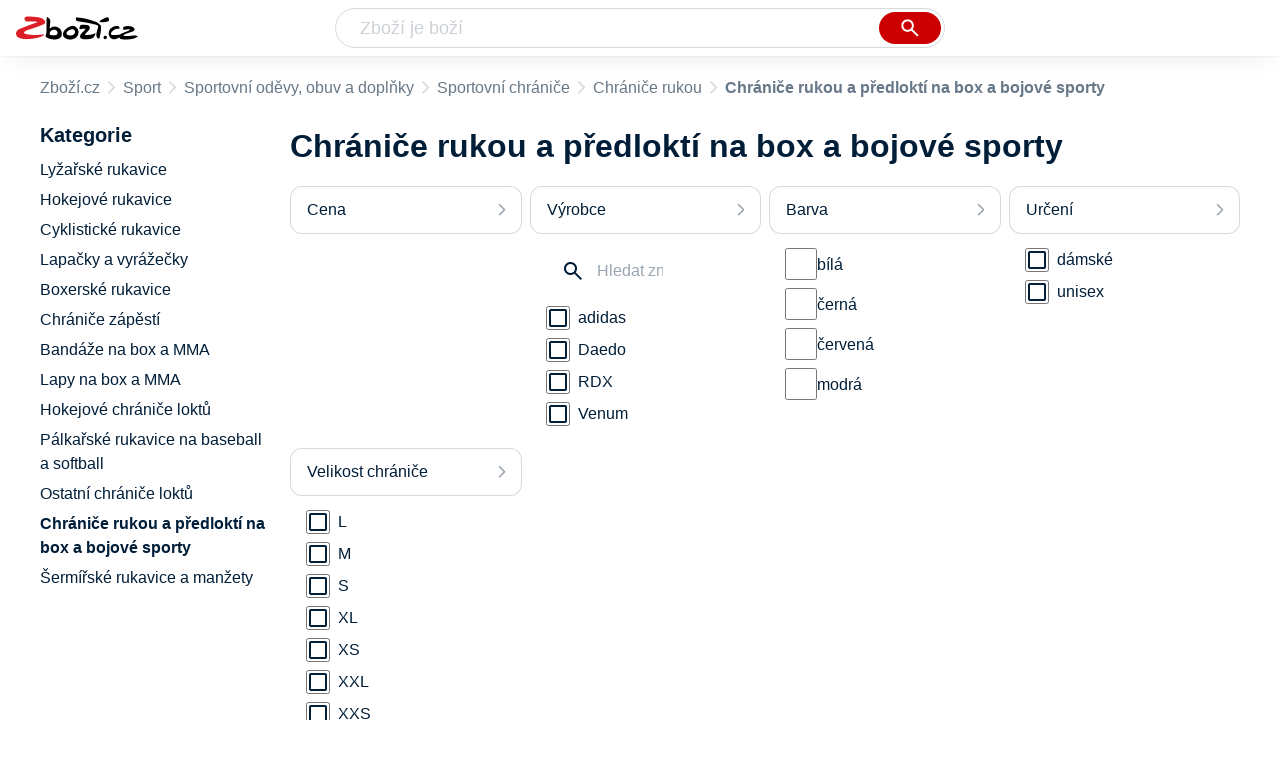

--- FILE ---
content_type: text/html
request_url: https://www.zbozi.cz/sport/sportovni-odevy-obuv-a-doplnky/sportovni-chranice/chranice-rukou/chranice-rukou-a-predlokti-na-box-a-bojove-sporty/
body_size: 10241
content:
<html lang="cs"><head><meta charset="utf-8"/><title>Chrániče rukou a předloktí na box a bojové sporty - Zbozi.cz</title><meta content="width=device-width, initial-scale=1, interactive-widget=resizes-content" name="viewport"/><meta content="Zboží.cz" name="og:site_name"/><meta content="28 produktů v kategorii Chrániče rukou a předloktí na box a bojové sporty. Porovnejte ceny, zjistěte dostupnost, přečtěte si recenze produktů nebo hodnocení e-shopů!" name="description"/><meta content="Chrániče rukou a předloktí na box a bojové sporty na Zboží.cz" property="og:title"/><meta content="/img/zbozi-og-image.jpg" property="og:image"/><meta content="Máme pro vás 28 výrobků, které můžete třídit podle toho, co vás zajímá: cena, výdejní místa, výrobce, barva, určení, velikost chrániče." property="og:description"/><link href="https://www.zbozi.cz/sport/sportovni-odevy-obuv-a-doplnky/sportovni-chranice/chranice-rukou/chranice-rukou-a-predlokti-na-box-a-bojove-sporty/" rel="canonical"/><script type="application/ld+json">[{"@context":"https:\u002F\u002Fschema.org","@type":"WebSite","name":"Zboží.cz","url":"https:\u002F\u002Fwww.zbozi.cz\u002Fsport\u002Fsportovni-odevy-obuv-a-doplnky\u002Fsportovni-chranice\u002Fchranice-rukou\u002Fchranice-rukou-a-predlokti-na-box-a-bojove-sporty\u002F","potentialAction":{"@type":"SearchAction","target":"https:\u002F\u002Fwww.zbozi.cz\u002Fhledej\u002F?q={query}","query-input":{"@type":"PropertyValueSpecification","valueRequired":"https:\u002F\u002Fschema.org\u002FTrue","valueName":"query"}},"publisher":{"@context":"https:\u002F\u002Fschema.org","@type":"Organization","name":"Zboží.cz","url":"https:\u002F\u002Fwww.zbozi.cz\u002F","logo":"https:\u002F\u002Fwww.zbozi.cz\u002Fimg\u002Flogo.png","sameAs":["https:\u002F\u002Fwww.facebook.com\u002Fzbozijebozi","https:\u002F\u002Ftwitter.com\u002Fzbozi_cz","https:\u002F\u002Fcs.wikipedia.org\u002Fwiki\u002FZbo%C5%BE%C3%AD.cz","https:\u002F\u002Fwww.wikidata.org\u002Fwiki\u002FQ24003313"],"email":"zbozi@firma.seznam.cz","telephone":"+420 234 694 333","funder":{"@type":"Organization","name":"Seznam.cz","legalName":"Seznam.cz, a.s."},"foundingDate":"2007","memberOf":{"@type":"Organization","name":"Seznam.cz","legalName":"Seznam.cz, a.s.","sameAs":["https:\u002F\u002Fseznam.cz\u002F","https:\u002F\u002Fo.seznam.cz\u002F","https:\u002F\u002Fcs.wikipedia.org\u002Fwiki\u002FSeznam.cz","https:\u002F\u002Fwww.wikidata.org\u002Fwiki\u002FQ3490485"]}},"sameAs":["https:\u002F\u002Fwww.facebook.com\u002Fzbozijebozi","https:\u002F\u002Ftwitter.com\u002Fzbozi_cz","https:\u002F\u002Fcs.wikipedia.org\u002Fwiki\u002FZbo%C5%BE%C3%AD.cz","https:\u002F\u002Fwww.wikidata.org\u002Fwiki\u002FQ24003313"],"about":"Na Zboží.cz najdete produkty z tisíců e-shopů, u kterých můžete porovnat jejich ceny. Recenze, údaje o ceně, dostupnosti a cenách dopravy vám pomohou se lépe rozhodnout!"},{"@context":"https:\u002F\u002Fschema.org","@type":"WebPage","name":"Chrániče rukou a předloktí na box a bojové sporty - Zbozi.cz","description":"28 produktů v kategorii Chrániče rukou a předloktí na box a bojové sporty. Porovnejte ceny, zjistěte dostupnost, přečtěte si recenze produktů nebo hodnocení e-shopů!","publisher":{"@context":"https:\u002F\u002Fschema.org","@type":"Organization","name":"Zboží.cz","url":"https:\u002F\u002Fwww.zbozi.cz\u002F","logo":"https:\u002F\u002Fwww.zbozi.cz\u002Fimg\u002Flogo.png","sameAs":["https:\u002F\u002Fwww.facebook.com\u002Fzbozijebozi","https:\u002F\u002Ftwitter.com\u002Fzbozi_cz","https:\u002F\u002Fcs.wikipedia.org\u002Fwiki\u002FZbo%C5%BE%C3%AD.cz","https:\u002F\u002Fwww.wikidata.org\u002Fwiki\u002FQ24003313"],"email":"zbozi@firma.seznam.cz","telephone":"+420 234 694 333","funder":{"@type":"Organization","name":"Seznam.cz","legalName":"Seznam.cz, a.s."},"foundingDate":"2007","memberOf":{"@type":"Organization","name":"Seznam.cz","legalName":"Seznam.cz, a.s.","sameAs":["https:\u002F\u002Fseznam.cz\u002F","https:\u002F\u002Fo.seznam.cz\u002F","https:\u002F\u002Fcs.wikipedia.org\u002Fwiki\u002FSeznam.cz","https:\u002F\u002Fwww.wikidata.org\u002Fwiki\u002FQ3490485"]}},"breadcrumb":{"@context":"https:\u002F\u002Fschema.org","@type":"BreadcrumbList","itemListElement":[{"@type":"ListItem","position":0,"item":{"@id":"https:\u002F\u002Fwww.zbozi.cz\u002F","name":"Zboží.cz"}},{"@type":"ListItem","position":1,"item":{"@id":"https:\u002F\u002Fwww.zbozi.cz\u002Fsport\u002F","name":"Sport"}},{"@type":"ListItem","position":2,"item":{"@id":"https:\u002F\u002Fwww.zbozi.cz\u002Fsport\u002Fsportovni-odevy-obuv-a-doplnky\u002F","name":"Sportovní oděvy, obuv a doplňky"}},{"@type":"ListItem","position":3,"item":{"@id":"https:\u002F\u002Fwww.zbozi.cz\u002Fsport\u002Fsportovni-odevy-obuv-a-doplnky\u002Fsportovni-chranice\u002F","name":"Sportovní chrániče"}},{"@type":"ListItem","position":4,"item":{"@id":"https:\u002F\u002Fwww.zbozi.cz\u002Fsport\u002Fsportovni-odevy-obuv-a-doplnky\u002Fsportovni-chranice\u002Fchranice-rukou\u002F","name":"Chrániče rukou"}},{"@type":"ListItem","position":5,"item":{"@id":"https:\u002F\u002Fwww.zbozi.cz\u002Fsport\u002Fsportovni-odevy-obuv-a-doplnky\u002Fsportovni-chranice\u002Fchranice-rukou\u002Fchranice-rukou-a-predlokti-na-box-a-bojove-sporty\u002F","name":"Chrániče rukou a předloktí na box a bojové sporty"}}]},"relatedLink":[]}]</script><meta content="10" name="next-head-count"/><meta content="IE=Edge" http-equiv="X-UA-Compatible"/><meta content="origin" name="referrer"/><meta content="Hyz1YOQsFrCoCFcTDiRJgQEZNSjZpwbf" name="seznam-wmt"/><meta content="telephone=no" name="format-detection"/><meta content="200" name="szn:status"/><meta content="suHhONP08UQMf_D-hfPg27pcoJ_NjmTCwVpSozYPQZA" name="google-site-verification"/><link href="/img/favicon/favicon.ico?version-9.745.0" rel="shortcut icon" type="image/x-icon"/><link href="/img/favicon/apple-touch-icon-57x57.png?version-9.745.0" rel="apple-touch-icon" sizes="57x57"/><link href="/img/favicon/apple-touch-icon-60x60.png?version-9.745.0" rel="apple-touch-icon" sizes="60x60"/><link href="/img/favicon/apple-touch-icon-72x72.png?version-9.745.0" rel="apple-touch-icon" sizes="72x72"/><link href="/img/favicon/apple-touch-icon-76x76.png?version-9.745.0" rel="apple-touch-icon" sizes="76x76"/><link href="/img/favicon/apple-touch-icon-114x114.png?version-9.745.0" rel="apple-touch-icon" sizes="114x114"/><link href="/img/favicon/apple-touch-icon-120x120.png?version-9.745.0" rel="apple-touch-icon" sizes="120x120"/><link href="/img/favicon/apple-touch-icon-144x144.png?version-9.745.0" rel="apple-touch-icon" sizes="144x144"/><link href="/img/favicon/apple-touch-icon-152x152.png?version-9.745.0" rel="apple-touch-icon" sizes="152x152"/><link href="/img/favicon/apple-touch-icon-180x180.png?version-9.745.0" rel="apple-touch-icon" sizes="180x180"/><meta content="#666666" name="msapplication-TileColor"/><meta content="/img/favicon/browserconfig.xml?version-9.745.0" name="msapplication-config"/><meta content="/img/favicon/mstile-144x144.png?version-9.745.0" name="msapplication-TileImage"/><link href="/zbozi-cz.xml" rel="search" title="Zboží.cz" type="application/opensearchdescription+xml"/><link as="font" crossorigin="anonymous" href="/fonts/icons.woff2?58805330" rel="preload" type="font/woff2"/><link crossorigin="" href="https://login.szn.cz" rel="preconnect"/><link crossorigin="" href="https://d25-a.sdn.cz/" rel="preconnect"/><link crossorigin="" href="https://d48-a.sdn.cz/" rel="dns-prefetch"/><link as="style" href="/_next/static/css/866170c4826f3f17.css" rel="preload"/><link href="/_next/static/css/866170c4826f3f17.css" rel="stylesheet"/><link as="style" href="/_next/static/css/1b88c97fe6124dfe.css" rel="preload"/><link href="/_next/static/css/1b88c97fe6124dfe.css" rel="stylesheet"/><link as="style" href="/_next/static/css/221f1aeeb8553ecc.css" rel="preload"/><link href="/_next/static/css/221f1aeeb8553ecc.css" rel="stylesheet"/><link as="style" href="/_next/static/css/4f5060b4b85e0a28.css" rel="preload"/><link href="/_next/static/css/4f5060b4b85e0a28.css" rel="stylesheet"/><link href="/_next/static/css/cb8998fcb8aa61de.css" rel="stylesheet" type="text/css"/><link href="/_next/static/css/3c722798e8c6097b.css" rel="stylesheet" type="text/css"/><link href="/_next/static/css/922a987d124c19b4.css" rel="stylesheet" type="text/css"/><link href="/_next/static/css/1ec8bc4d16b9a5f2.css" rel="stylesheet" type="text/css"/></head><body><div id="__next"><div id="root"><div class=""><div class="BlindHeading_root__X_Im1"></div><header class="LayoutHeader_layoutHeader__gynkb LayoutHeader_layoutHeader--fixed__LQYT_"><h5 class="BlindHeading_root__X_Im1" id="blind-header">Hlavička stránky</h5><div class="LayoutHeader_layoutHeader-wrap__6tR2F LayoutHeader_layoutHeader-wrap--fullHeader__Tbp3z"><div class="LayoutHeader_layoutHeader-items__C5TVs"><div class="Logo_root__vsGoe"><a class="Logo_link__Y6Fug" href="/"><img alt="Zboží.cz" height="100%" src="/img/logo.svg" width="100%"/></a></div><div id="LayoutHeader-col--search"><div class="SearchForm_searchFormWrapper__W4LS4"><form action="/hledej/" class="SearchForm_searchForm__6NxVO"><div class="SearchForm_searchInputWrapper__AwAcz"><input autocomplete="off" id="q" name="q" placeholder="Zboží je boží" type="text" value=""/><button class="Button_button__4em_S Button_searchButton__Zq_Do SearchForm_searchButton__lqDwK" title="Vyhledat" type="submit"><span><img class="Icon_icon__EEc5Z SearchForm_searchIcon__6fGRv SearchForm_searchInputIcon__gaOzY" src="/img/icons/search-4.svg"/></span></button></div><div class="Suggest_root__5TNs7" id="suggest-results"></div></form></div></div><div class="LayoutHeader_layoutHeader--links__DBGXx"><div class="Logo_root__vsGoe"><a class="Logo_link__Y6Fug" href="/"><img alt="Zboží.cz" height="100%" src="/img/logo.svg" width="100%"/></a></div><szn-login-widget></szn-login-widget><a href="https://www.seznam.cz">Seznam.cz</a></div></div></div></header><div class="Category_root__Mim4Z" id="page"><div id="top-navigation"><nav class="Breadcrumbs_nav__SeL8U"><h5 class="BlindHeading_root__X_Im1" id="blind-nav-breadcrumbs">Drobečková navigace</h5><span class="Breadcrumbs_item__Wy6ZM Breadcrumbs_itemZbozi__NEYPd"><a href="/">Zboží.cz</a></span><span class="Breadcrumbs_item__Wy6ZM Breadcrumbs_notLastOne__CnfoO"><a href="/sport/">Sport</a></span><span class="Breadcrumbs_item__Wy6ZM Breadcrumbs_notLastOne__CnfoO"><a href="/sport/sportovni-odevy-obuv-a-doplnky/">Sportovní oděvy, obuv a doplňky</a></span><span class="Breadcrumbs_item__Wy6ZM Breadcrumbs_notLastOne__CnfoO"><a href="/sport/sportovni-odevy-obuv-a-doplnky/sportovni-chranice/">Sportovní chrániče</a></span><span class="Breadcrumbs_item__Wy6ZM Breadcrumbs_lastOne__4gZwO"><a href="/sport/sportovni-odevy-obuv-a-doplnky/sportovni-chranice/chranice-rukou/">Chrániče rukou</a></span><h1 class="Breadcrumbs_title__qWKPL">Chrániče rukou a předloktí na box a bojové sporty</h1></nav></div><h5 class="BlindHeading_root__X_Im1" id="blind-main">Hlavní obsah stránky</h5><main class="Category_main__8qzgD"><div class="Category_right__oMkv8"><div class="animate" id="results-wrap"><div class="ResultsIntroduction_wrapper__P02kQ"><h2 class="ResultsIntroduction_title__3AsZX ResultsIntroduction_title--single__eDTU_">Chrániče rukou a předloktí na box a bojové sporty</h2></div><div class="HorizontalFiltersContainer_root__oJQ_i"><div class="Dropdown_root__VbJpM HorizontalFilterItem_root__BMHEi"><button class="Dropdown_opener__6vBG7" id="priceButton" type="button"><div><div>Cena</div></div></button><ul class="Dropdown_list__DYJqn HorizontalFilterItem_menu__tdRxD" style="min-width: 260px;"><div class="HorizontalFilterItem_menuInner__frkTe"><div class="Prices_accordionWrapper__jM_tz Prices_accordionWrapper--horizontal__bcnx4"><div class="Prices_wrapper__B2SPO"><div class="Prices_radioButtons__W2jnb"><div class="RadioButton_wrapper__VH5NQ"><input class="RadioButton_input__3u8NP" id="-399" readonly="" type="radio"/><label class="RadioButton_label__LS1qf" for="-399">Do 399 Kč</label></div><div class="RadioButton_wrapper__VH5NQ"><input class="RadioButton_input__3u8NP" id="400-499" readonly="" type="radio"/><label class="RadioButton_label__LS1qf" for="400-499">400 Kč až 499 Kč</label></div><div class="RadioButton_wrapper__VH5NQ"><input class="RadioButton_input__3u8NP" id="500-599" readonly="" type="radio"/><label class="RadioButton_label__LS1qf" for="500-599">500 Kč až 599 Kč</label></div><div class="RadioButton_wrapper__VH5NQ"><input class="RadioButton_input__3u8NP" id="600-" readonly="" type="radio"/><label class="RadioButton_label__LS1qf" for="600-">600 Kč a více</label></div></div><div class="CustomRange_wrapper__2vWz2"><input class="Input_input__5c2tp CustomRange_input__jqwSi" name="from" placeholder="od" type="text" value=""/><input class="Input_input__5c2tp CustomRange_input__jqwSi" name="to" placeholder="do" type="text" value=""/></div></div></div></div></ul></div><div class="Dropdown_root__VbJpM HorizontalFilterItem_root__BMHEi"><button class="Dropdown_opener__6vBG7" id="vyrobceButton" type="button"><div><div class="HorizontalFilterItem_label__u1MBX">Výrobce</div></div></button><ul class="Dropdown_list__DYJqn HorizontalFilterItem_menu__tdRxD HorizontalFilterItem_menu--phantom-opened__Sea9k" style="min-width: 260px;"><div class="HorizontalFilterItem_menuInner__frkTe"><div class="Parameter_root__3umeN Parameter_root--horizontal__o_yso"><div class="Parameter_accordionContent__uzl6k"><div class="Manufacturer_wrapper__ky7PU"><input class="SearchInput_input__Smqur Manufacturer_searchInput__M_h3a" placeholder="Hledat značku" type="text" value=""/></div><div><div class=""><div class="Filters_wrapper__8_Nrp"><div class="Checkbox_wrapper__t6XrW"><input class="Checkbox_input__HROmJ" id="0-adidas" readonly="" type="checkbox"/><label class="Checkbox_label__2Tyla" for="0-adidas"><a class="Filters_anchor__FZbEK" href="/sport/sportovni-odevy-obuv-a-doplnky/sportovni-chranice/chranice-rukou/chranice-rukou-a-predlokti-na-box-a-bojove-sporty/?vyrobce=adidas"><div class="Filters_renderLabel__MFROa">adidas</div></a></label></div></div><div class="Filters_wrapper__8_Nrp"><div class="Checkbox_wrapper__t6XrW"><input class="Checkbox_input__HROmJ" id="1-daedo" readonly="" type="checkbox"/><label class="Checkbox_label__2Tyla" for="1-daedo"><a class="Filters_anchor__FZbEK" href="/sport/sportovni-odevy-obuv-a-doplnky/sportovni-chranice/chranice-rukou/chranice-rukou-a-predlokti-na-box-a-bojove-sporty/?vyrobce=daedo"><div class="Filters_renderLabel__MFROa">Daedo</div></a></label></div></div><div class="Filters_wrapper__8_Nrp"><div class="Checkbox_wrapper__t6XrW"><input class="Checkbox_input__HROmJ" id="2-rdx" readonly="" type="checkbox"/><label class="Checkbox_label__2Tyla" for="2-rdx"><a class="Filters_anchor__FZbEK" href="/sport/sportovni-odevy-obuv-a-doplnky/sportovni-chranice/chranice-rukou/chranice-rukou-a-predlokti-na-box-a-bojove-sporty/?vyrobce=rdx"><div class="Filters_renderLabel__MFROa">RDX</div></a></label></div></div><div class="Filters_wrapper__8_Nrp"><div class="Checkbox_wrapper__t6XrW"><input class="Checkbox_input__HROmJ" id="3-venum" readonly="" type="checkbox"/><label class="Checkbox_label__2Tyla" for="3-venum"><a class="Filters_anchor__FZbEK" href="/sport/sportovni-odevy-obuv-a-doplnky/sportovni-chranice/chranice-rukou/chranice-rukou-a-predlokti-na-box-a-bojove-sporty/?vyrobce=venum"><div class="Filters_renderLabel__MFROa">Venum</div></a></label></div></div></div></div></div></div></div></ul></div><div class="Dropdown_root__VbJpM HorizontalFilterItem_root__BMHEi"><button class="Dropdown_opener__6vBG7" id="barvaButton" type="button"><div><div class="HorizontalFilterItem_label__u1MBX">Barva</div></div></button><ul class="Dropdown_list__DYJqn HorizontalFilterItem_menu__tdRxD HorizontalFilterItem_menu--phantom-opened__Sea9k" style="min-width: 260px;"><div class="HorizontalFilterItem_menuInner__frkTe"><div class="Parameter_root__3umeN Parameter_root--horizontal__o_yso"><div class="Parameter_accordionContent__uzl6k"><div class="Colors_wrapper__7Uek2"><div class="ColorCheckbox_wrapper__jHR8L"><input class="ColorCheckbox_input__vaHna" id="bila" readonly="" type="checkbox"/><label class="ColorCheckbox_label__4zQJ1" for="bila"><a class="Colors_anchor__uEM_d" href="/sport/sportovni-odevy-obuv-a-doplnky/sportovni-chranice/chranice-rukou/chranice-rukou-a-predlokti-na-box-a-bojove-sporty/?barva=bila">bílá</a></label></div></div><div class="Colors_wrapper__7Uek2"><div class="ColorCheckbox_wrapper__jHR8L"><input class="ColorCheckbox_input__vaHna" id="cerna" readonly="" type="checkbox"/><label class="ColorCheckbox_label__4zQJ1" for="cerna"><a class="Colors_anchor__uEM_d" href="/sport/sportovni-odevy-obuv-a-doplnky/sportovni-chranice/chranice-rukou/chranice-rukou-a-predlokti-na-box-a-bojove-sporty/?barva=cerna">černá</a></label></div></div><div class="Colors_wrapper__7Uek2"><div class="ColorCheckbox_wrapper__jHR8L"><input class="ColorCheckbox_input__vaHna" id="cervena" readonly="" type="checkbox"/><label class="ColorCheckbox_label__4zQJ1" for="cervena"><a class="Colors_anchor__uEM_d" href="/sport/sportovni-odevy-obuv-a-doplnky/sportovni-chranice/chranice-rukou/chranice-rukou-a-predlokti-na-box-a-bojove-sporty/?barva=cervena">červená</a></label></div></div><div class="Colors_wrapper__7Uek2"><div class="ColorCheckbox_wrapper__jHR8L"><input class="ColorCheckbox_input__vaHna" id="modra" readonly="" type="checkbox"/><label class="ColorCheckbox_label__4zQJ1" for="modra"><a class="Colors_anchor__uEM_d" href="/sport/sportovni-odevy-obuv-a-doplnky/sportovni-chranice/chranice-rukou/chranice-rukou-a-predlokti-na-box-a-bojove-sporty/?barva=modra">modrá</a></label></div></div></div></div></div></ul></div><div class="Dropdown_root__VbJpM HorizontalFilterItem_root__BMHEi"><button class="Dropdown_opener__6vBG7" id="urceniButton" type="button"><div><div class="HorizontalFilterItem_label__u1MBX">Určení</div></div></button><ul class="Dropdown_list__DYJqn HorizontalFilterItem_menu__tdRxD HorizontalFilterItem_menu--phantom-opened__Sea9k" style="min-width: 260px; left: -76.5px; transform: inherit;"><div class="HorizontalFilterItem_menuInner__frkTe"><div class="Parameter_root__3umeN Parameter_root--horizontal__o_yso"><div class="Parameter_accordionContent__uzl6k"><div><div class=""><div class="Filters_wrapper__8_Nrp"><div class="Checkbox_wrapper__t6XrW"><input class="Checkbox_input__HROmJ" id="0-damske" readonly="" type="checkbox"/><label class="Checkbox_label__2Tyla" for="0-damske"><a class="Filters_anchor__FZbEK" href="/sport/sportovni-odevy-obuv-a-doplnky/sportovni-chranice/chranice-rukou/chranice-rukou-a-predlokti-na-box-a-bojove-sporty/?urceni=damske"><div class="Filters_renderLabel__MFROa">dámské</div></a></label></div></div><div class="Filters_wrapper__8_Nrp"><div class="Checkbox_wrapper__t6XrW"><input class="Checkbox_input__HROmJ" id="1-unisex" readonly="" type="checkbox"/><label class="Checkbox_label__2Tyla" for="1-unisex"><a class="Filters_anchor__FZbEK" href="/sport/sportovni-odevy-obuv-a-doplnky/sportovni-chranice/chranice-rukou/chranice-rukou-a-predlokti-na-box-a-bojove-sporty/?urceni=unisex"><div class="Filters_renderLabel__MFROa">unisex</div></a></label></div></div></div></div></div></div></div></ul></div><div class="Dropdown_root__VbJpM HorizontalFilterItem_root__BMHEi"><button class="Dropdown_opener__6vBG7" id="velikost-chraniceButton" type="button"><div><div class="HorizontalFilterItem_label__u1MBX">Velikost chrániče</div></div></button><ul class="Dropdown_list__DYJqn HorizontalFilterItem_menu__tdRxD HorizontalFilterItem_menu--phantom-opened__Sea9k" style="min-width: 260px;"><div class="HorizontalFilterItem_menuInner__frkTe"><div class="Parameter_root__3umeN Parameter_root--horizontal__o_yso"><div class="Parameter_accordionContent__uzl6k"><div><div class=""><div class="Filters_wrapper__8_Nrp"><div class="Checkbox_wrapper__t6XrW"><input class="Checkbox_input__HROmJ" id="0-l" readonly="" type="checkbox"/><label class="Checkbox_label__2Tyla" for="0-l"><a class="Filters_anchor__FZbEK" href="/sport/sportovni-odevy-obuv-a-doplnky/sportovni-chranice/chranice-rukou/chranice-rukou-a-predlokti-na-box-a-bojove-sporty/?velikost-chranice=l"><div class="Filters_renderLabel__MFROa">L</div></a></label></div></div><div class="Filters_wrapper__8_Nrp"><div class="Checkbox_wrapper__t6XrW"><input class="Checkbox_input__HROmJ" id="1-m" readonly="" type="checkbox"/><label class="Checkbox_label__2Tyla" for="1-m"><a class="Filters_anchor__FZbEK" href="/sport/sportovni-odevy-obuv-a-doplnky/sportovni-chranice/chranice-rukou/chranice-rukou-a-predlokti-na-box-a-bojove-sporty/?velikost-chranice=m"><div class="Filters_renderLabel__MFROa">M</div></a></label></div></div><div class="Filters_wrapper__8_Nrp"><div class="Checkbox_wrapper__t6XrW"><input class="Checkbox_input__HROmJ" id="2-s" readonly="" type="checkbox"/><label class="Checkbox_label__2Tyla" for="2-s"><a class="Filters_anchor__FZbEK" href="/sport/sportovni-odevy-obuv-a-doplnky/sportovni-chranice/chranice-rukou/chranice-rukou-a-predlokti-na-box-a-bojove-sporty/?velikost-chranice=s"><div class="Filters_renderLabel__MFROa">S</div></a></label></div></div><div class="Filters_wrapper__8_Nrp"><div class="Checkbox_wrapper__t6XrW"><input class="Checkbox_input__HROmJ" id="3-xl" readonly="" type="checkbox"/><label class="Checkbox_label__2Tyla" for="3-xl"><a class="Filters_anchor__FZbEK" href="/sport/sportovni-odevy-obuv-a-doplnky/sportovni-chranice/chranice-rukou/chranice-rukou-a-predlokti-na-box-a-bojove-sporty/?velikost-chranice=xl"><div class="Filters_renderLabel__MFROa">XL</div></a></label></div></div><div class="Filters_wrapper__8_Nrp"><div class="Checkbox_wrapper__t6XrW"><input class="Checkbox_input__HROmJ" id="4-xs" readonly="" type="checkbox"/><label class="Checkbox_label__2Tyla" for="4-xs"><a class="Filters_anchor__FZbEK" href="/sport/sportovni-odevy-obuv-a-doplnky/sportovni-chranice/chranice-rukou/chranice-rukou-a-predlokti-na-box-a-bojove-sporty/?velikost-chranice=xs"><div class="Filters_renderLabel__MFROa">XS</div></a></label></div></div><div class="Filters_wrapper__8_Nrp"><div class="Checkbox_wrapper__t6XrW"><input class="Checkbox_input__HROmJ" id="5-xxl" readonly="" type="checkbox"/><label class="Checkbox_label__2Tyla" for="5-xxl"><a class="Filters_anchor__FZbEK" href="/sport/sportovni-odevy-obuv-a-doplnky/sportovni-chranice/chranice-rukou/chranice-rukou-a-predlokti-na-box-a-bojove-sporty/?velikost-chranice=xxl"><div class="Filters_renderLabel__MFROa">XXL</div></a></label></div></div><div class="Filters_wrapper__8_Nrp"><div class="Checkbox_wrapper__t6XrW"><input class="Checkbox_input__HROmJ" id="6-xxs" readonly="" type="checkbox"/><label class="Checkbox_label__2Tyla" for="6-xxs"><a class="Filters_anchor__FZbEK" href="/sport/sportovni-odevy-obuv-a-doplnky/sportovni-chranice/chranice-rukou/chranice-rukou-a-predlokti-na-box-a-bojove-sporty/?velikost-chranice=xxs"><div class="Filters_renderLabel__MFROa">XXS</div></a></label></div></div></div></div></div></div></div></ul></div></div><div class="Category_filtersButtons__lqoDS FiltersButtons_buttons__mxqDT"><button class="Button_button__4em_S Button_secondary__RrDLM FiltersButtons_button__o59fl"><span>Filtr<img class="Icon_icon__EEc5Z FiltersButtons_icon__SkXFR" src="/img/icons/tune.svg"/></span></button><button class="Button_button__4em_S Button_secondary__RrDLM FiltersButtons_button__o59fl"><span><img class="Icon_icon__EEc5Z FiltersButtons_icon__SkXFR" src="/img/icons/sync.svg"/></span></button></div><div class="FiltersButtons_filtersAndSorting__HC6Ux undefined"><div class="Dropdown_root__VbJpM SortingDropdown_sorting__B3DPp"><button class="Dropdown_opener__6vBG7" id="dropdownMenuButton" type="button">Podle oblíbenosti</button><ul class="Dropdown_list__DYJqn"><li><span>Podle oblíbenosti</span></li><li><a class="preventDefault" href="/sport/sportovni-odevy-obuv-a-doplnky/sportovni-chranice/chranice-rukou/chranice-rukou-a-predlokti-na-box-a-bojove-sporty/?razeni=nejlevnejsi">Od nejlevnějšího</a></li><li><a class="preventDefault" href="/sport/sportovni-odevy-obuv-a-doplnky/sportovni-chranice/chranice-rukou/chranice-rukou-a-predlokti-na-box-a-bojove-sporty/?razeni=nejdrazsi">Od nejdražšího</a></li></ul></div><div class="Dropdown_root__VbJpM RegionsDropdown_root__b_6yB"><button class="Dropdown_opener__6vBG7" id="dropdownMenuButton" type="button">Osobní odběr</button><ul class="Dropdown_list__DYJqn RegionsDropdown_menu__EAsbJ"><div class="Regions_accordionWrapper__VdaRu"><div class="CustomAccordion_title__fewXI Regions_accordion__rq1AY CustomAccordion_isClosed__fw4x9 CustomAccordion_desktopAlwaysOpen__21WjN"><div class="Regions_heading__ilgDo">Osobní odběr</div><span class="Regions_selectedValue__za7AL">Celá ČR</span></div><div class="rah-static rah-static--height-zero CustomAccordion_desktopOpen__M3zLj" style="height: 0px; overflow: hidden;"><div style="display: none;"><div class="Regions_wrapper__gEK7N"><div class="Regions_searchInputWrapper__8WLHO"><input class="SearchInput_input__Smqur Regions_searchInput__66w5N" placeholder="Hledat místo" type="text" value=""/></div><div class="RadioButton_wrapper__VH5NQ"><input class="RadioButton_input__3u8NP" id="CZ010" readonly="" type="radio"/><label class="RadioButton_label__LS1qf" for="CZ010">Praha</label></div><div class="RadioButton_wrapper__VH5NQ"><input class="RadioButton_input__3u8NP" id="CZ020" readonly="" type="radio"/><label class="RadioButton_label__LS1qf" for="CZ020">Středočeský kraj</label></div><div class="RadioButton_wrapper__VH5NQ"><input class="RadioButton_input__3u8NP" id="CZ031" readonly="" type="radio"/><label class="RadioButton_label__LS1qf" for="CZ031">Jihočeský kraj</label></div><div class="RadioButton_wrapper__VH5NQ"><input class="RadioButton_input__3u8NP" id="CZ032" readonly="" type="radio"/><label class="RadioButton_label__LS1qf" for="CZ032">Plzeňský kraj</label></div><div class="RadioButton_wrapper__VH5NQ"><input class="RadioButton_input__3u8NP" id="CZ041" readonly="" type="radio"/><label class="RadioButton_label__LS1qf" for="CZ041">Karlovarský kraj</label></div><div class="RadioButton_wrapper__VH5NQ"><input class="RadioButton_input__3u8NP" id="CZ042" readonly="" type="radio"/><label class="RadioButton_label__LS1qf" for="CZ042">Ústecký kraj</label></div><div class="RadioButton_wrapper__VH5NQ"><input class="RadioButton_input__3u8NP" id="CZ051" readonly="" type="radio"/><label class="RadioButton_label__LS1qf" for="CZ051">Liberecký kraj</label></div><div class="RadioButton_wrapper__VH5NQ"><input class="RadioButton_input__3u8NP" id="CZ052" readonly="" type="radio"/><label class="RadioButton_label__LS1qf" for="CZ052">Královehradecký kraj</label></div><div class="RadioButton_wrapper__VH5NQ"><input class="RadioButton_input__3u8NP" id="CZ053" readonly="" type="radio"/><label class="RadioButton_label__LS1qf" for="CZ053">Pardubický kraj</label></div><div class="RadioButton_wrapper__VH5NQ"><input class="RadioButton_input__3u8NP" id="CZ061" readonly="" type="radio"/><label class="RadioButton_label__LS1qf" for="CZ061">Vysočina</label></div><div class="RadioButton_wrapper__VH5NQ"><input class="RadioButton_input__3u8NP" id="CZ062" readonly="" type="radio"/><label class="RadioButton_label__LS1qf" for="CZ062">Jihomoravský kraj</label></div><div class="RadioButton_wrapper__VH5NQ"><input class="RadioButton_input__3u8NP" id="CZ071" readonly="" type="radio"/><label class="RadioButton_label__LS1qf" for="CZ071">Olomoucký kraj</label></div><div class="RadioButton_wrapper__VH5NQ"><input class="RadioButton_input__3u8NP" id="CZ072" readonly="" type="radio"/><label class="RadioButton_label__LS1qf" for="CZ072">Zlínský kraj</label></div><div class="RadioButton_wrapper__VH5NQ"><input class="RadioButton_input__3u8NP" id="CZ080" readonly="" type="radio"/><label class="RadioButton_label__LS1qf" for="CZ080">Moravskoslezský kraj</label></div></div></div></div></div></ul></div><div class="Availability_wrapper__XJ88Q FiltersButtons_availability__jP5Cf"><div class="Availability_heading__dQaVY">Dostupnost</div><div class="Checkbox_wrapper__t6XrW"><input class="Checkbox_input__HROmJ" id="pouze-skladem" readonly="" type="checkbox"/><label class="Checkbox_label__2Tyla" for="pouze-skladem"><a class="Availability_anchor__X_C2g" href="/sport/sportovni-odevy-obuv-a-doplnky/sportovni-chranice/chranice-rukou/chranice-rukou-a-predlokti-na-box-a-bojove-sporty/?dostupnost=pouze-skladem">Pouze skladem</a></label></div></div></div><div><h5 class="BlindHeading_root__X_Im1" id="blind-article-products">Seznam produktů kategorie</h5><section><div class="Results_resultsList__RovpZ Results_resultsList--default__IRAXQ"><article class="ProductDefault_product__0U6Px"><div class="ProductDefault_content__h7i_9"><div class="ProductDefault_imageLinkWrap__bzC_p"><a class="ProductDefault_imageLink__sIQTU" href="/vyrobek/hayashi-karate-chranice-wkf-tsuki-cervena-velikost-s/"><img alt="Chránič ruky a předloktí na box a bojový sport Hayashi karate chrániče WKF - Tsuki červená, velikost S" src="https://d25-a.sdn.cz/d_25/c_img_H_Ee/S5bBr2C.jpeg?fl=res%2C350%2C350%2C1%2Cfff%7Cwebp%2C80"/></a></div><div class="ProductDefault_mainContent__KlrXv"><div class="ProductDefault_itemInfo___HQpu"><a href="/vyrobek/hayashi-karate-chranice-wkf-tsuki-cervena-velikost-s/"><h3 class="ProductDefault_name__OxvGy">Hayashi karate chrániče WKF - Tsuki červená, velikost S</h3></a><div class="ProductDefault_compareRatingWrapper__Xhu4F"></div><div class="ProductDefault_priceWrapper__sIIzj"><p class="ColorfulPrice_price__Zh7jY ProductDefault_price__IFtSb">689 Kč</p></div><ul class="ProductDefault_parameters__u50kz"><li class="ProductDefault_param__rtsf6">Velikost chrániče S</li><li class="ProductDefault_param__rtsf6">Unisex</li><li class="ProductDefault_param__rtsf6">Barva červená</li></ul><p class="ProductDefault_info__dnIHc ProductDefault_description__57T69 ProductDefault_descriptionVisible__7loL4 ProductDefault_noMarginTop__sU3iP">Schváleno WKF pro rok 2012-2015. Tvarované chrániče kloubů na karate. Suchý zip na zápěstí slouží dokonalému uchycení rukavice a zpevnění zápěstí. Prsty jsou uchyceny pomocí silného proužku…</p></div><div class="ProductDefault_itemAdditionalInfo__AyWcY"><p class="ColorfulPrice_price__Zh7jY ProductDefault_price__IFtSb">689 Kč</p><div class="ProductDefault_shopInfo__opWMy"><p class="ProductDefault_shopCount__vvMPl">Ipponshop.cz</p></div><a class="ProductDefault_shopButton__AMDOg" href="/vyrobek/hayashi-karate-chranice-wkf-tsuki-cervena-velikost-s/">Zobrazit detail</a></div></div></div></article><article class="OfferDefault_offerLayout__Hvc_A"><div class="OfferDefault_offerDefaultWrap__2VdBz"><span class="OfferDefault_shopImageWrap__RVktU"><div class="OfferDefault_offerImageWrap__GTgAc"><img alt="Chránič ruky a předloktí na box a bojový sport Chrániče loktů RDX Elbow Foam Pads K5 Černá XL" height="328" src="https://d25-a.sdn.cz/d_25/c_img_oa_CB/nO7kYQIzllBYfIFDPEDlKFUB/d25c.jpeg?fl=res%2C350%2C350%2C1%2Cfff%7Cwebp%2C80" width="350"/></div></span><div class="OfferDefault_mainContent__twjS4"><div class="OfferDefault_itemInfo__ecNzd"><span><h3 class="OfferDefault_offerName__BvnSt">Chrániče loktů RDX Elbow Foam Pads K5 Černá XL</h3></span><ul class="OfferDefault_info__vSysR OfferDefault_parameters___SZWt"><li class="OfferDefault_param__UU2cc">Barva černá</li><li class="OfferDefault_param__UU2cc">Dámské</li><li class="OfferDefault_param__UU2cc">Velikost chrániče XL</li></ul><p class="OfferDefault_info__vSysR OfferDefault_description__ujkpO OfferDefault_description--visible__ry6Jf OfferDefault_noMarginTop__dWkHo">✅ Certifikace OEKO-TEX® pro bezpečnost ✅ Max-Shock™ a SpongeX pěna pro ochranu ✅ Elastické, pohodlné uchycení ✅ Prodyšné a…</p><div class="OfferDefault_variantsChipsTabletAndDesktop__LRHWb VariantsChips_wrapper__HK_9m"><a class="VariantsChips_chips___S6mH VariantsChips_chipsSelected__LABJp" href="/nabidka/9c1d02004eee0ddac02f025fccb8589c21dc2fb8/"> XL</a><a class="VariantsChips_chips___S6mH" href="/nabidka/9c1d02006c478700a8f1980653b082cfad771de7/"> S</a></div></div><div class="OfferDefault_itemAdditionalInfo__E47rt"><div class="ColorfulPrice_price__Zh7jY OfferDefault_offerPrice__DCea6">od 499 Kč</div><div class="OfferDefault_shopInfo__W7145"><p class="OfferDefault_shopCount__vcgS_">v 4 obchodech</p></div><span class="OfferDefault_shopButton__EkGoO">Porovnat ceny</span></div></div></div></article><article class="OfferDefault_offerLayout__Hvc_A"><div class="OfferDefault_offerDefaultWrap__2VdBz"><span class="OfferDefault_shopImageWrap__RVktU"><div class="OfferDefault_offerImageWrap__GTgAc"><img alt="Chránič ruky a předloktí na box a bojový sport Chrániče loktů RDX Elbow Foam Pads K5 Černá M" height="328" src="https://d25-a.sdn.cz/d_25/c_img_oX_BT/nPw2pRkMOeDxAUcovCs9ts7/3567.jpeg?fl=res%2C350%2C350%2C1%2Cfff%7Cwebp%2C80" width="350"/></div></span><div class="OfferDefault_mainContent__twjS4"><div class="OfferDefault_itemInfo__ecNzd"><span><h3 class="OfferDefault_offerName__BvnSt">Chrániče loktů RDX Elbow Foam Pads K5 Černá M</h3></span><ul class="OfferDefault_info__vSysR OfferDefault_parameters___SZWt"><li class="OfferDefault_param__UU2cc">Barva černá</li><li class="OfferDefault_param__UU2cc">Dámské</li><li class="OfferDefault_param__UU2cc">Velikost chrániče M</li></ul><p class="OfferDefault_info__vSysR OfferDefault_description__ujkpO OfferDefault_description--visible__ry6Jf OfferDefault_noMarginTop__dWkHo">✅ Certifikace OEKO-TEX® pro bezpečnost ✅ Max-Shock™ a SpongeX pěna pro ochranu ✅ Elastické, pohodlné uchycení ✅ Prodyšné a…</p></div><div class="OfferDefault_itemAdditionalInfo__E47rt"><div class="ColorfulPrice_price__Zh7jY OfferDefault_offerPrice__DCea6">od 559 Kč</div><div class="OfferDefault_shopInfo__W7145"><p class="OfferDefault_shopCount__vcgS_">v 2 obchodech</p></div><span class="OfferDefault_shopButton__EkGoO">Porovnat ceny</span></div></div></div></article><article class="OfferDefault_offerLayout__Hvc_A"><div class="OfferDefault_offerDefaultWrap__2VdBz"><span class="OfferDefault_shopImageWrap__RVktU"><div class="OfferDefault_offerImageWrap__GTgAc"><img alt="Chránič ruky a předloktí na box a bojový sport Chrániče loktů Venum Kontact - Black/Red Velikost: S" height="350" src="https://d25-a.sdn.cz/d_25/c_img_QR_Jf/7lBBR4B.jpeg?fl=res%2C350%2C350%2C1%2Cfff%7Cwebp%2C80" width="254"/></div></span><div class="OfferDefault_mainContent__twjS4"><div class="OfferDefault_itemInfo__ecNzd"><span><h3 class="OfferDefault_offerName__BvnSt">Chrániče loktů Venum Kontact - Black/Red Velikost: S</h3></span><ul class="OfferDefault_info__vSysR OfferDefault_parameters___SZWt"><li class="OfferDefault_param__UU2cc">Velikost chrániče S</li></ul><p class="OfferDefault_info__vSysR OfferDefault_description__ujkpO OfferDefault_description--visible__ry6Jf OfferDefault_noMarginTop__dWkHo">Chrániče loktů Venum Kontact jsou určeny pro Muay Thai a MMA a nabízejí dokonalou rovnováhu mezi pohodlím, komfortem a…</p></div><div class="OfferDefault_itemAdditionalInfo__E47rt"><div class="ColorfulPrice_price__Zh7jY OfferDefault_offerPrice__DCea6">379 Kč</div><div class="OfferDefault_shopInfo__W7145"><p class="OfferDefault_shopCount__vcgS_">Sportisimo</p></div><span class="OfferDefault_shopButton__EkGoO">Zobrazit detail</span></div></div></div></article><article class="OfferDefault_offerLayout__Hvc_A"><div class="OfferDefault_offerDefaultWrap__2VdBz"><span class="OfferDefault_shopImageWrap__RVktU"><div class="OfferDefault_offerImageWrap__GTgAc"><img alt="Chránič ruky a předloktí na box a bojový sport Chrániče loktů Ground Game KNOCKOUT GAME 2.0 Velikost: XXL" height="266" src="https://d25-a.sdn.cz/d_25/c_img_of_CR/kOzkBkwYBTBCGZ9BfDFEGDe7/f679.jpeg?fl=res%2C350%2C350%2C1%2Cfff%7Cwebp%2C80" width="350"/></div></span><div class="OfferDefault_mainContent__twjS4"><div class="OfferDefault_itemInfo__ecNzd"><span><h3 class="OfferDefault_offerName__BvnSt">Chrániče loktů Ground Game KNOCKOUT GAME 2.0 Velikost: XXL</h3></span><ul class="OfferDefault_info__vSysR OfferDefault_parameters___SZWt"><li class="OfferDefault_param__UU2cc">Velikost chrániče XXL</li></ul><p class="OfferDefault_info__vSysR OfferDefault_description__ujkpO OfferDefault_description--visible__ry6Jf OfferDefault_noMarginTop__dWkHo">Elastické chrániče loktů vyrobeny hlavně pro bojové sporty a nácvik sebeobrany. Ideálně chrání loket a hodí se jak na…</p><div class="OfferDefault_variantsChipsTabletAndDesktop__LRHWb VariantsChips_wrapper__HK_9m"><a class="VariantsChips_chips___S6mH VariantsChips_chipsSelected__LABJp" href="/nabidka/cfd002003b5d9d16e3b05af7fe8676104eb6273d/"> XXL</a><a class="VariantsChips_chips___S6mH" href="/nabidka/cfd002009cbed0ef629cb1413006879a4b68f4f0/"> XL</a></div></div><div class="OfferDefault_itemAdditionalInfo__E47rt"><div class="ColorfulPrice_price__Zh7jY OfferDefault_offerPrice__DCea6">403 Kč</div><div class="OfferDefault_shopInfo__W7145"><p class="OfferDefault_shopCount__vcgS_">Allegro.cz</p></div><span class="OfferDefault_shopButton__EkGoO">Zobrazit detail</span></div></div></div></article><div class="Results_ads__Upocm"></div><article class="OfferDefault_offerLayout__Hvc_A"><div class="OfferDefault_offerDefaultWrap__2VdBz"><span class="OfferDefault_shopImageWrap__RVktU"><div class="OfferDefault_offerImageWrap__GTgAc"><img alt="Chránič ruky a předloktí na box a bojový sport Chrániče na loket BAIL senior" height="350" src="https://d25-a.sdn.cz/d_25/c_img_gZ_g/coqEcO.jpeg?fl=res%2C350%2C350%2C1%2Cfff%7Cwebp%2C80" width="299"/></div></span><div class="OfferDefault_mainContent__twjS4"><div class="OfferDefault_itemInfo__ecNzd"><span><h3 class="OfferDefault_offerName__BvnSt">Chrániče na loket BAIL senior</h3></span><ul class="OfferDefault_info__vSysR OfferDefault_parameters___SZWt"><li class="OfferDefault_param__UU2cc">Barva černá</li></ul><p class="OfferDefault_info__vSysR OfferDefault_description__ujkpO OfferDefault_description--visible__ry6Jf OfferDefault_noMarginTop__dWkHo">chránič loktů pro všechny druhy sportů vnější vrstva pružná textilie, vnitřní materiál EVA barva: černá cena je za pár…</p></div><div class="OfferDefault_itemAdditionalInfo__E47rt"><div class="ColorfulPrice_price__Zh7jY OfferDefault_offerPrice__DCea6">od 250 Kč</div><div class="OfferDefault_shopInfo__W7145"><p class="OfferDefault_shopCount__vcgS_">v 3 obchodech</p></div><span class="OfferDefault_shopButton__EkGoO">Porovnat ceny</span></div></div></div></article><article class="OfferDefault_offerLayout__Hvc_A"><div class="OfferDefault_offerDefaultWrap__2VdBz"><span class="OfferDefault_shopImageWrap__RVktU"><div class="OfferDefault_offerImageWrap__GTgAc"><img alt="Chránič ruky a předloktí na box a bojový sport Chrániče loktů Venum Kontact - Khaki/Black Velikost: XL" height="345" src="https://d25-a.sdn.cz/d_25/c_img_gQ_e/2NyBTrC.jpeg?fl=res%2C350%2C350%2C1%2Cfff%7Cwebp%2C80" width="350"/></div></span><div class="OfferDefault_mainContent__twjS4"><div class="OfferDefault_itemInfo__ecNzd"><span><h3 class="OfferDefault_offerName__BvnSt">Chrániče loktů Venum Kontact - Khaki/Black Velikost: XL</h3></span><ul class="OfferDefault_info__vSysR OfferDefault_parameters___SZWt"><li class="OfferDefault_param__UU2cc">Velikost chrániče XL</li></ul><p class="OfferDefault_info__vSysR OfferDefault_description__ujkpO OfferDefault_description--visible__ry6Jf OfferDefault_noMarginTop__dWkHo">Tyto chrániče loktů od Venumu ti umožní využívat naplno i lokty při tréninku. Vyrobeny z vysoce kvalitní bavlny a navrženy…</p><div class="OfferDefault_variantsChipsTabletAndDesktop__LRHWb VariantsChips_wrapper__HK_9m"><a class="VariantsChips_chips___S6mH VariantsChips_chipsSelected__LABJp" href="/nabidka/dc2a03008941da8284ec39d7506fbc3e02f17e6e/"> XL</a><a class="VariantsChips_chips___S6mH" href="/nabidka/dc2a030043243af3159c7b1156b71b7a019fdb96/"> L</a></div></div><div class="OfferDefault_itemAdditionalInfo__E47rt"><div class="ColorfulPrice_price__Zh7jY OfferDefault_offerPrice__DCea6">od 549 Kč</div><div class="OfferDefault_shopInfo__W7145"><p class="OfferDefault_shopCount__vcgS_">v 2 obchodech</p></div><span class="OfferDefault_shopButton__EkGoO">Porovnat ceny</span></div></div></div></article><article class="OfferDefault_offerLayout__Hvc_A"><div class="OfferDefault_offerDefaultWrap__2VdBz"><span class="OfferDefault_shopImageWrap__RVktU"><div class="OfferDefault_offerImageWrap__GTgAc"><img alt="Chránič ruky a předloktí na box a bojový sport Chránič předloktí adidas WT, 831853 XXS" height="350" src="https://d25-a.sdn.cz/d_25/c_img_ob_p/kCWc7jgk5NX6OYLDszHnX/851c.jpeg?fl=res%2C350%2C350%2C1%2Cfff%7Cwebp%2C80" width="298"/></div></span><div class="OfferDefault_mainContent__twjS4"><div class="OfferDefault_itemInfo__ecNzd"><span><h3 class="OfferDefault_offerName__BvnSt">Chránič předloktí adidas WT, 831853 XXS</h3></span><ul class="OfferDefault_info__vSysR OfferDefault_parameters___SZWt"><li class="OfferDefault_param__UU2cc">Velikost chrániče XXS</li></ul><p class="OfferDefault_info__vSysR OfferDefault_description__ujkpO OfferDefault_description--visible__ry6Jf OfferDefault_noMarginTop__dWkHo">Tento chránič je vyroben z pěti vrstev vinylem potaženou pěnou, což mu umožňuje efektivně absorbovat údery. Schváleno WT.…</p></div><div class="OfferDefault_itemAdditionalInfo__E47rt"><div class="ColorfulPrice_price__Zh7jY OfferDefault_offerPrice__DCea6">461 Kč</div><div class="OfferDefault_shopInfo__W7145"><p class="OfferDefault_shopCount__vcgS_">Hayashi.cz</p></div><span class="OfferDefault_shopButton__EkGoO">Zobrazit detail</span></div></div></div></article><article class="OfferDefault_offerLayout__Hvc_A"><div class="OfferDefault_offerDefaultWrap__2VdBz"><span class="OfferDefault_shopImageWrap__RVktU"><div class="OfferDefault_offerImageWrap__GTgAc"><img alt="Chránič ruky a předloktí na box a bojový sport Chrániče loktů Venum Kontact - Royal Blue/ Silver Velikost: L" height="350" src="https://d25-a.sdn.cz/d_25/c_img_og_BF/nDJ4VEZEqxQDMJ36FOS8hH/d417.jpeg?fl=res%2C350%2C350%2C1%2Cfff%7Cwebp%2C80" width="350"/></div></span><div class="OfferDefault_mainContent__twjS4"><div class="OfferDefault_itemInfo__ecNzd"><span><h3 class="OfferDefault_offerName__BvnSt">Chrániče loktů Venum Kontact - Royal Blue/ Silver Velikost: L</h3></span><ul class="OfferDefault_info__vSysR OfferDefault_parameters___SZWt"><li class="OfferDefault_param__UU2cc">Velikost chrániče L</li></ul><p class="OfferDefault_info__vSysR OfferDefault_description__ujkpO OfferDefault_description--visible__ry6Jf OfferDefault_noMarginTop__dWkHo">Loketní chrániče Venum Kontact – Nezbytná výbava pro tvrdý trénink Řada Venum Kontact patří mezi základní výbavu, kterou by…</p><div class="OfferDefault_variantsChipsTabletAndDesktop__LRHWb VariantsChips_wrapper__HK_9m"><a class="VariantsChips_chips___S6mH VariantsChips_chipsSelected__LABJp" href="/nabidka/2f8203003d4e64d9f9bccfaf99d6854400ce6fc6/"> L</a><a class="VariantsChips_chips___S6mH" href="/nabidka/2f82030042fc19c350834526670e908aae2b90ed/"> M</a><a class="VariantsChips_chips___S6mH" href="/nabidka/2f820300eb65b3ce8f1fae8b8859b02c7f03698d/"> XL</a></div></div><div class="OfferDefault_itemAdditionalInfo__E47rt"><div class="ColorfulPrice_price__Zh7jY OfferDefault_offerPrice__DCea6">490 Kč</div><div class="OfferDefault_shopInfo__W7145"><p class="OfferDefault_shopCount__vcgS_">Fitness-fight.cz</p></div><span class="OfferDefault_shopButton__EkGoO">Zobrazit detail</span></div></div></div></article><article class="OfferDefault_offerLayout__Hvc_A"><div class="OfferDefault_offerDefaultWrap__2VdBz"><span class="OfferDefault_shopImageWrap__RVktU"><div class="OfferDefault_offerImageWrap__GTgAc"><img alt="Chránič ruky a předloktí na box a bojový sport Chrániče loktů Venum Kontact - Black/Gold Velikost: XL" height="333" src="https://d25-a.sdn.cz/d_25/c_img_gR_B3/r5aNbs.jpeg?fl=res%2C350%2C350%2C1%2Cfff%7Cwebp%2C80" width="350"/></div></span><div class="OfferDefault_mainContent__twjS4"><div class="OfferDefault_itemInfo__ecNzd"><span><h3 class="OfferDefault_offerName__BvnSt">Chrániče loktů Venum Kontact - Black/Gold Velikost: XL</h3></span><ul class="OfferDefault_info__vSysR OfferDefault_parameters___SZWt"><li class="OfferDefault_param__UU2cc">Velikost chrániče XL</li></ul><p class="OfferDefault_info__vSysR OfferDefault_description__ujkpO OfferDefault_description--visible__ry6Jf OfferDefault_noMarginTop__dWkHo">Tyto chrániče loktů od Venumu ti umožní využívat naplno i lokty při tréninku. Vyrobeny z vysoce kvalitní bavlny a navrženy…</p></div><div class="OfferDefault_itemAdditionalInfo__E47rt"><div class="ColorfulPrice_price__Zh7jY OfferDefault_offerPrice__DCea6">od 490 Kč</div><div class="OfferDefault_shopInfo__W7145"><p class="OfferDefault_shopCount__vcgS_">v 8 obchodech</p></div><span class="OfferDefault_shopButton__EkGoO">Porovnat ceny</span></div></div></div></article><article class="OfferDefault_offerLayout__Hvc_A"><div class="OfferDefault_offerDefaultWrap__2VdBz"><span class="OfferDefault_shopImageWrap__RVktU"><div class="OfferDefault_offerImageWrap__GTgAc"><img alt="Chránič ruky a předloktí na box a bojový sport Chrániče loktů Venum Kontact - Black/Silver Velikost: XL" height="316" src="https://d25-a.sdn.cz/d_25/c_img_oX_Ba/kb9Yg2GWeBteKqrjCuCkBg/956f.jpeg?fl=res%2C350%2C350%2C1%2Cfff%7Cwebp%2C80" width="350"/></div></span><div class="OfferDefault_mainContent__twjS4"><div class="OfferDefault_itemInfo__ecNzd"><span><h3 class="OfferDefault_offerName__BvnSt">Chrániče loktů Venum Kontact - Black/Silver Velikost: XL</h3></span><ul class="OfferDefault_info__vSysR OfferDefault_parameters___SZWt"><li class="OfferDefault_param__UU2cc">Velikost chrániče XL</li></ul><p class="OfferDefault_info__vSysR OfferDefault_description__ujkpO OfferDefault_description--visible__ry6Jf OfferDefault_noMarginTop__dWkHo">Chrániče loktů Venum Kontact jsou určeny pro Muay Thai a MMA a nabízejí dokonalou rovnováhu mezi pohodlím, komfortem a…</p></div><div class="OfferDefault_itemAdditionalInfo__E47rt"><div class="ColorfulPrice_price__Zh7jY OfferDefault_offerPrice__DCea6">od 474 Kč</div><div class="OfferDefault_shopInfo__W7145"><p class="OfferDefault_shopCount__vcgS_">v 4 obchodech</p></div><span class="OfferDefault_shopButton__EkGoO">Porovnat ceny</span></div></div></div></article><article class="OfferDefault_offerLayout__Hvc_A"><div class="OfferDefault_offerDefaultWrap__2VdBz"><span class="OfferDefault_shopImageWrap__RVktU"><div class="OfferDefault_offerImageWrap__GTgAc"><img alt="Chránič ruky a předloktí na box a bojový sport Chrániče loktů Venum Kontact - Black/Black Velikost: M" height="350" src="https://d25-a.sdn.cz/d_25/c_img_oZ_BG/nsLxLojIDmnnXI6wDPqnkd/5ca6.jpeg?fl=res%2C350%2C350%2C1%2Cfff%7Cwebp%2C80" width="169"/></div></span><div class="OfferDefault_mainContent__twjS4"><div class="OfferDefault_itemInfo__ecNzd"><span><h3 class="OfferDefault_offerName__BvnSt">Chrániče loktů Venum Kontact - Black/Black Velikost: M</h3></span><ul class="OfferDefault_info__vSysR OfferDefault_parameters___SZWt"><li class="OfferDefault_param__UU2cc">Velikost chrániče M</li></ul><p class="OfferDefault_info__vSysR OfferDefault_description__ujkpO OfferDefault_description--visible__ry6Jf OfferDefault_noMarginTop__dWkHo">Tyto chrániče loktů od Venumu ti umožní využívat naplno i lokty při tréninku. Vyrobeny z vysoce kvalitní bavlny a navrženy…</p></div><div class="OfferDefault_itemAdditionalInfo__E47rt"><div class="ColorfulPrice_price__Zh7jY OfferDefault_offerPrice__DCea6">od 518 Kč</div><div class="OfferDefault_shopInfo__W7145"><p class="OfferDefault_shopCount__vcgS_">v 4 obchodech</p></div><span class="OfferDefault_shopButton__EkGoO">Porovnat ceny</span></div></div></div></article><article class="OfferDefault_offerLayout__Hvc_A"><div class="OfferDefault_offerDefaultWrap__2VdBz"><span class="OfferDefault_shopImageWrap__RVktU"><div class="OfferDefault_offerImageWrap__GTgAc"><img alt="Chránič ruky a předloktí na box a bojový sport Chrániče loktů Venum Kontact - Black/Red Velikost: XL" height="350" src="https://d25-a.sdn.cz/d_25/c_img_QR_Jf/k7ZBR39.jpeg?fl=res%2C350%2C350%2C1%2Cfff%7Cwebp%2C80" width="254"/></div></span><div class="OfferDefault_mainContent__twjS4"><div class="OfferDefault_itemInfo__ecNzd"><span><h3 class="OfferDefault_offerName__BvnSt">Chrániče loktů Venum Kontact - Black/Red Velikost: XL</h3></span><ul class="OfferDefault_info__vSysR OfferDefault_parameters___SZWt"><li class="OfferDefault_param__UU2cc">Velikost chrániče XL</li></ul><p class="OfferDefault_info__vSysR OfferDefault_description__ujkpO OfferDefault_description--visible__ry6Jf OfferDefault_noMarginTop__dWkHo">Chrániče loktů Venum Kontact jsou určeny pro Muay Thai a MMA a nabízejí dokonalou rovnováhu mezi pohodlím, komfortem a…</p></div><div class="OfferDefault_itemAdditionalInfo__E47rt"><div class="ColorfulPrice_price__Zh7jY OfferDefault_offerPrice__DCea6">od 528 Kč</div><div class="OfferDefault_shopInfo__W7145"><p class="OfferDefault_shopCount__vcgS_">v 2 obchodech</p></div><span class="OfferDefault_shopButton__EkGoO">Porovnat ceny</span></div></div></div></article><article class="OfferDefault_offerLayout__Hvc_A"><div class="OfferDefault_offerDefaultWrap__2VdBz"><span class="OfferDefault_shopImageWrap__RVktU"><div class="OfferDefault_offerImageWrap__GTgAc"><img alt="Chránič ruky a předloktí na box a bojový sport Chrániče loktů RDX Elbow Foam Pads K5 Černá L" height="328" src="https://d25-a.sdn.cz/d_25/c_img_oX_BT/nPw2pRkMOeC4jvZisCs9ttB/209f.jpeg?fl=res%2C350%2C350%2C1%2Cfff%7Cwebp%2C80" width="350"/></div></span><div class="OfferDefault_mainContent__twjS4"><div class="OfferDefault_itemInfo__ecNzd"><span><h3 class="OfferDefault_offerName__BvnSt">Chrániče loktů RDX Elbow Foam Pads K5 Černá L</h3></span><ul class="OfferDefault_info__vSysR OfferDefault_parameters___SZWt"><li class="OfferDefault_param__UU2cc">Barva černá</li><li class="OfferDefault_param__UU2cc">Dámské</li><li class="OfferDefault_param__UU2cc">Velikost chrániče L</li></ul><p class="OfferDefault_info__vSysR OfferDefault_description__ujkpO OfferDefault_description--visible__ry6Jf OfferDefault_noMarginTop__dWkHo">✅ Certifikace OEKO-TEX® pro bezpečnost ✅ Max-Shock™ a SpongeX pěna pro ochranu ✅ Elastické, pohodlné uchycení ✅ Prodyšné a…</p><div class="OfferDefault_variantsChipsTabletAndDesktop__LRHWb VariantsChips_wrapper__HK_9m"><a class="VariantsChips_chips___S6mH VariantsChips_chipsSelected__LABJp" href="/nabidka/cfd002005afc88039933bfabc27461cda0f03dae/"> černá</a><a class="VariantsChips_chips___S6mH" href="/nabidka/cfd00200c70dee4ef3643c70712a91eb13d67d55/"> bílá</a></div></div><div class="OfferDefault_itemAdditionalInfo__E47rt"><div class="ColorfulPrice_price__Zh7jY OfferDefault_offerPrice__DCea6">640 Kč</div><div class="OfferDefault_shopInfo__W7145"><p class="OfferDefault_shopCount__vcgS_">Allegro.cz</p></div><span class="OfferDefault_shopButton__EkGoO">Zobrazit detail</span></div></div></div></article><article class="OfferDefault_offerLayout__Hvc_A"><div class="OfferDefault_offerDefaultWrap__2VdBz"><span class="OfferDefault_shopImageWrap__RVktU"><div class="OfferDefault_offerImageWrap__GTgAc"><img alt="Chránič ruky a předloktí na box a bojový sport Chrániče KARATE L/XL červené" height="276" src="https://d25-a.sdn.cz/d_25/c_img_gT_G/bZsGzm.jpeg?fl=res%2C350%2C350%2C1%2Cfff%7Cwebp%2C80" width="350"/></div></span><div class="OfferDefault_mainContent__twjS4"><div class="OfferDefault_itemInfo__ecNzd"><span><h3 class="OfferDefault_offerName__BvnSt">Chrániče KARATE L/XL červené</h3></span><ul class="OfferDefault_info__vSysR OfferDefault_parameters___SZWt"><li class="OfferDefault_param__UU2cc">Barva červená</li></ul><p class="OfferDefault_info__vSysR OfferDefault_description__ujkpO OfferDefault_description--visible__ry6Jf OfferDefault_noMarginTop__dWkHo">základní pomůcka při nácviku úderů v karate ochrana kloubů a tlumení úderů certifikované tvarové a materiálové provedení…</p></div><div class="OfferDefault_itemAdditionalInfo__E47rt"><div class="ColorfulPrice_price__Zh7jY OfferDefault_offerPrice__DCea6">od 330 Kč</div><div class="OfferDefault_shopInfo__W7145"><p class="OfferDefault_shopCount__vcgS_">v 3 obchodech</p></div><span class="OfferDefault_shopButton__EkGoO">Porovnat ceny</span></div></div></div></article><article class="OfferDefault_offerLayout__Hvc_A"><div class="OfferDefault_offerDefaultWrap__2VdBz"><span class="OfferDefault_shopImageWrap__RVktU"><div class="OfferDefault_offerImageWrap__GTgAc"><img alt="Chránič ruky a předloktí na box a bojový sport Chrániče KARATE S/M modré" height="276" src="https://d25-a.sdn.cz/d_25/c_img_gR_G/p2DGg8.jpeg?fl=res%2C350%2C350%2C1%2Cfff%7Cwebp%2C80" width="350"/></div></span><div class="OfferDefault_mainContent__twjS4"><div class="OfferDefault_itemInfo__ecNzd"><span><h3 class="OfferDefault_offerName__BvnSt">Chrániče KARATE S/M modré</h3></span><ul class="OfferDefault_info__vSysR OfferDefault_parameters___SZWt"><li class="OfferDefault_param__UU2cc">Barva modrá</li></ul><p class="OfferDefault_info__vSysR OfferDefault_description__ujkpO OfferDefault_description--visible__ry6Jf OfferDefault_noMarginTop__dWkHo">základní pomůcka při nácviku úderů v karate ochrana kloubů a tlumení úderů certifikované tvarové a materiálové provedení…</p></div><div class="OfferDefault_itemAdditionalInfo__E47rt"><div class="ColorfulPrice_price__Zh7jY OfferDefault_offerPrice__DCea6">od 330 Kč</div><div class="OfferDefault_shopInfo__W7145"><p class="OfferDefault_shopCount__vcgS_">v 3 obchodech</p></div><span class="OfferDefault_shopButton__EkGoO">Porovnat ceny</span></div></div></div></article><article class="OfferDefault_offerLayout__Hvc_A"><div class="OfferDefault_offerDefaultWrap__2VdBz"><span class="OfferDefault_shopImageWrap__RVktU"><div class="OfferDefault_offerImageWrap__GTgAc"><img alt="Chránič ruky a předloktí na box a bojový sport Chrániče KARATE L/XL modré" height="276" src="https://d25-a.sdn.cz/d_25/c_img_gQ_G/gYbG3X.jpeg?fl=res%2C350%2C350%2C1%2Cfff%7Cwebp%2C80" width="350"/></div></span><div class="OfferDefault_mainContent__twjS4"><div class="OfferDefault_itemInfo__ecNzd"><span><h3 class="OfferDefault_offerName__BvnSt">Chrániče KARATE L/XL modré</h3></span><ul class="OfferDefault_info__vSysR OfferDefault_parameters___SZWt"><li class="OfferDefault_param__UU2cc">Barva modrá</li></ul><p class="OfferDefault_info__vSysR OfferDefault_description__ujkpO OfferDefault_description--visible__ry6Jf OfferDefault_noMarginTop__dWkHo">základní pomůcka při nácviku úderů v karate ochrana kloubů a tlumení úderů certifikované tvarové a materiálové provedení…</p></div><div class="OfferDefault_itemAdditionalInfo__E47rt"><div class="ColorfulPrice_price__Zh7jY OfferDefault_offerPrice__DCea6">od 330 Kč</div><div class="OfferDefault_shopInfo__W7145"><p class="OfferDefault_shopCount__vcgS_">v 3 obchodech</p></div><span class="OfferDefault_shopButton__EkGoO">Porovnat ceny</span></div></div></div></article><article class="OfferDefault_offerLayout__Hvc_A"><div class="OfferDefault_offerDefaultWrap__2VdBz"><span class="OfferDefault_shopImageWrap__RVktU"><div class="OfferDefault_offerImageWrap__GTgAc"><img alt="Chránič ruky a předloktí na box a bojový sport Chrániče loktů Venum Kontact - Black/Gold Velikost: M" height="333" src="https://d25-a.sdn.cz/d_25/c_img_p7_1/kOzkBkwYBTqAqfOZqFeqarN/b431.jpeg?fl=res%2C350%2C350%2C1%2Cfff%7Cwebp%2C80" width="350"/></div></span><div class="OfferDefault_mainContent__twjS4"><div class="OfferDefault_itemInfo__ecNzd"><span><h3 class="OfferDefault_offerName__BvnSt">Chrániče loktů Venum Kontact - Black/Gold Velikost: M</h3></span><ul class="OfferDefault_info__vSysR OfferDefault_parameters___SZWt"><li class="OfferDefault_param__UU2cc">Velikost chrániče M</li></ul><p class="OfferDefault_info__vSysR OfferDefault_description__ujkpO OfferDefault_description--visible__ry6Jf OfferDefault_noMarginTop__dWkHo">Tyto chrániče loktů od Venumu ti umožní využívat naplno i lokty při tréninku. Vyrobeny z vysoce kvalitní bavlny a navrženy…</p><div class="OfferDefault_variantsChipsTabletAndDesktop__LRHWb VariantsChips_wrapper__HK_9m"><a class="VariantsChips_chips___S6mH VariantsChips_chipsSelected__LABJp" href="/nabidka/fac50100030ac9d39b89e98b64298e56eb82d734/"> M</a><a class="VariantsChips_chips___S6mH" href="/nabidka/fac50100fa05f2ed50f815a1df8816c05f2e9ecf/"> L</a><a class="VariantsChips_chips___S6mH" href="/nabidka/fac50100a673b3cb54c0924a8ba7b141f432f7f3/"> S</a></div></div><div class="OfferDefault_itemAdditionalInfo__E47rt"><div class="ColorfulPrice_price__Zh7jY OfferDefault_offerPrice__DCea6">od 490 Kč</div><div class="OfferDefault_shopInfo__W7145"><p class="OfferDefault_shopCount__vcgS_">v 6 obchodech</p></div><span class="OfferDefault_shopButton__EkGoO">Porovnat ceny</span></div></div></div></article><article class="OfferDefault_offerLayout__Hvc_A"><div class="OfferDefault_offerDefaultWrap__2VdBz"><span class="OfferDefault_shopImageWrap__RVktU"><div class="OfferDefault_offerImageWrap__GTgAc"><img alt="Chránič ruky a předloktí na box a bojový sport Chrániče loktů Venum Kontact - Black/Silver Velikost: S" height="316" src="https://d25-a.sdn.cz/d_25/c_img_oX_Ba/kb9Yg2GWe0nAum2CuCj6g/75e6.jpeg?fl=res%2C350%2C350%2C1%2Cfff%7Cwebp%2C80" width="350"/></div></span><div class="OfferDefault_mainContent__twjS4"><div class="OfferDefault_itemInfo__ecNzd"><span><h3 class="OfferDefault_offerName__BvnSt">Chrániče loktů Venum Kontact - Black/Silver Velikost: S</h3></span><ul class="OfferDefault_info__vSysR OfferDefault_parameters___SZWt"><li class="OfferDefault_param__UU2cc">Velikost chrániče S</li></ul><p class="OfferDefault_info__vSysR OfferDefault_description__ujkpO OfferDefault_description--visible__ry6Jf OfferDefault_noMarginTop__dWkHo">Chrániče loktů Venum Kontact jsou určeny pro Muay Thai a MMA a nabízejí dokonalou rovnováhu mezi pohodlím, komfortem a…</p></div><div class="OfferDefault_itemAdditionalInfo__E47rt"><div class="ColorfulPrice_price__Zh7jY OfferDefault_offerPrice__DCea6">od 490 Kč</div><div class="OfferDefault_shopInfo__W7145"><p class="OfferDefault_shopCount__vcgS_">v 4 obchodech</p></div><span class="OfferDefault_shopButton__EkGoO">Porovnat ceny</span></div></div></div></article><article class="OfferDefault_offerLayout__Hvc_A"><div class="OfferDefault_offerDefaultWrap__2VdBz"><span class="OfferDefault_shopImageWrap__RVktU"><div class="OfferDefault_offerImageWrap__GTgAc"><img alt="Chránič ruky a předloktí na box a bojový sport Chrániče loktů Venum Kontact - Black/Black Velikost: S" height="350" src="https://d25-a.sdn.cz/d_25/c_img_p7_w/nDJ4VEZEqCaOxZT8sFeA4QF/cb73.jpeg?fl=res%2C350%2C350%2C1%2Cfff%7Cwebp%2C80" width="169"/></div></span><div class="OfferDefault_mainContent__twjS4"><div class="OfferDefault_itemInfo__ecNzd"><span><h3 class="OfferDefault_offerName__BvnSt">Chrániče loktů Venum Kontact - Black/Black Velikost: S</h3></span><ul class="OfferDefault_info__vSysR OfferDefault_parameters___SZWt"><li class="OfferDefault_param__UU2cc">Velikost chrániče S</li></ul><p class="OfferDefault_info__vSysR OfferDefault_description__ujkpO OfferDefault_description--visible__ry6Jf OfferDefault_noMarginTop__dWkHo">Tyto chrániče loktů od Venumu ti umožní využívat naplno i lokty při tréninku. Vyrobeny z vysoce kvalitní bavlny a navrženy…</p><div class="OfferDefault_variantsChipsTabletAndDesktop__LRHWb VariantsChips_wrapper__HK_9m"><a class="VariantsChips_chips___S6mH VariantsChips_chipsSelected__LABJp" href="/nabidka/fac5010030c333534b604fc66405b6e61dcca2dc/"> S</a><a class="VariantsChips_chips___S6mH" href="/nabidka/fac50100634af4911baac0abc8ffbc4bdccef93f/"> XL</a></div></div><div class="OfferDefault_itemAdditionalInfo__E47rt"><div class="ColorfulPrice_price__Zh7jY OfferDefault_offerPrice__DCea6">od 540 Kč</div><div class="OfferDefault_shopInfo__W7145"><p class="OfferDefault_shopCount__vcgS_">v 4 obchodech</p></div><span class="OfferDefault_shopButton__EkGoO">Porovnat ceny</span></div></div></div></article><div class="Results_ads__Upocm"></div><article class="OfferDefault_offerLayout__Hvc_A"><div class="OfferDefault_offerDefaultWrap__2VdBz"><span class="OfferDefault_shopImageWrap__RVktU"><div class="OfferDefault_offerImageWrap__GTgAc"><img alt="Chránič ruky a předloktí na box a bojový sport Bandáže na loket Kontact Elbow Guard černé VENUM vel. L" height="350" src="https://d25-a.sdn.cz/d_25/c_img_m3_0/nb4N2OmYQCqUZAYgBjwi2t/8159.jpeg?fl=res%2C350%2C350%2C1%2Cfff%7Cwebp%2C80" width="169"/></div></span><div class="OfferDefault_mainContent__twjS4"><div class="OfferDefault_itemInfo__ecNzd"><span><h3 class="OfferDefault_offerName__BvnSt">Bandáže na loket Kontact Elbow Guard černé VENUM vel. L</h3></span><ul class="OfferDefault_info__vSysR OfferDefault_parameters___SZWt"><li class="OfferDefault_param__UU2cc">Barva černá</li></ul><p class="OfferDefault_info__vSysR OfferDefault_description__ujkpO OfferDefault_description--visible__ry6Jf OfferDefault_noMarginTop__dWkHo">chrániče loktů pro MMA a Muay Thai jednoduché nasazení vyrobeno ze 100% bavlny cena za pár…</p></div><div class="OfferDefault_itemAdditionalInfo__E47rt"><div class="ColorfulPrice_price__Zh7jY OfferDefault_offerPrice__DCea6">od 549 Kč</div><div class="OfferDefault_shopInfo__W7145"><p class="OfferDefault_shopCount__vcgS_">v 3 obchodech</p></div><span class="OfferDefault_shopButton__EkGoO">Porovnat ceny</span></div></div></div></article><article class="OfferDefault_offerLayout__Hvc_A"><div class="OfferDefault_offerDefaultWrap__2VdBz"><span class="OfferDefault_shopImageWrap__RVktU"><div class="OfferDefault_offerImageWrap__GTgAc"><img alt="Chránič ruky a předloktí na box a bojový sport Chrániče loktů Venum Kontact - Black/Silver Velikost: XS" height="316" src="https://d25-a.sdn.cz/d_25/c_img_oX_Ba/kb9Yg2GWeBykzcrICuCkET/1c5e.jpeg?fl=res%2C350%2C350%2C1%2Cfff%7Cwebp%2C80" width="350"/></div></span><div class="OfferDefault_mainContent__twjS4"><div class="OfferDefault_itemInfo__ecNzd"><span><h3 class="OfferDefault_offerName__BvnSt">Chrániče loktů Venum Kontact - Black/Silver Velikost: XS</h3></span><ul class="OfferDefault_info__vSysR OfferDefault_parameters___SZWt"><li class="OfferDefault_param__UU2cc">Velikost chrániče XS</li></ul><p class="OfferDefault_info__vSysR OfferDefault_description__ujkpO OfferDefault_description--visible__ry6Jf OfferDefault_noMarginTop__dWkHo">Chrániče loktů Venum Kontact jsou určeny pro Muay Thai a MMA a nabízejí dokonalou rovnováhu mezi pohodlím, komfortem a…</p></div><div class="OfferDefault_itemAdditionalInfo__E47rt"><div class="ColorfulPrice_price__Zh7jY OfferDefault_offerPrice__DCea6">od 549 Kč</div><div class="OfferDefault_shopInfo__W7145"><p class="OfferDefault_shopCount__vcgS_">v 2 obchodech</p></div><span class="OfferDefault_shopButton__EkGoO">Porovnat ceny</span></div></div></div></article><article class="OfferDefault_offerLayout__Hvc_A"><div class="OfferDefault_offerDefaultWrap__2VdBz"><span class="OfferDefault_shopImageWrap__RVktU"><div class="OfferDefault_offerImageWrap__GTgAc"><img alt="Chránič ruky a předloktí na box a bojový sport Chrániče loktů Venum Kontact - Black/Red Velikost: M" height="350" src="https://d25-a.sdn.cz/d_25/c_img_QJ_H1/iZNBPBz.jpeg?fl=res%2C350%2C350%2C1%2Cfff%7Cwebp%2C80" width="254"/></div></span><div class="OfferDefault_mainContent__twjS4"><div class="OfferDefault_itemInfo__ecNzd"><span><h3 class="OfferDefault_offerName__BvnSt">Chrániče loktů Venum Kontact - Black/Red Velikost: M</h3></span><ul class="OfferDefault_info__vSysR OfferDefault_parameters___SZWt"><li class="OfferDefault_param__UU2cc">Velikost chrániče M</li></ul><p class="OfferDefault_info__vSysR OfferDefault_description__ujkpO OfferDefault_description--visible__ry6Jf OfferDefault_noMarginTop__dWkHo">Chrániče loktů Venum Kontact jsou určeny pro Muay Thai a MMA a nabízejí dokonalou rovnováhu mezi pohodlím, komfortem a…</p></div><div class="OfferDefault_itemAdditionalInfo__E47rt"><div class="ColorfulPrice_price__Zh7jY OfferDefault_offerPrice__DCea6">550 Kč</div><div class="OfferDefault_shopInfo__W7145"><p class="OfferDefault_shopCount__vcgS_">Fightmarket.cz</p></div><span class="OfferDefault_shopButton__EkGoO">Zobrazit detail</span></div></div></div></article><article class="OfferDefault_offerLayout__Hvc_A"><div class="OfferDefault_offerDefaultWrap__2VdBz"><span class="OfferDefault_shopImageWrap__RVktU"><div class="OfferDefault_offerImageWrap__GTgAc"><img alt="Chránič ruky a předloktí na box a bojový sport Chránič předloktí WT Daedo, PRO15733 L" height="350" src="https://d25-a.sdn.cz/d_25/c_img_od_BH/nPSV1TXV2nD0izvZNEXv4Ut/c7a4.jpeg?fl=res%2C350%2C350%2C1%2Cfff%7Cwebp%2C80" width="241"/></div></span><div class="OfferDefault_mainContent__twjS4"><div class="OfferDefault_itemInfo__ecNzd"><span><h3 class="OfferDefault_offerName__BvnSt">Chránič předloktí WT Daedo, PRO15733 L</h3></span><ul class="OfferDefault_info__vSysR OfferDefault_parameters___SZWt"><li class="OfferDefault_param__UU2cc">Velikost chrániče L</li></ul><p class="OfferDefault_info__vSysR OfferDefault_description__ujkpO OfferDefault_description--visible__ry6Jf OfferDefault_noMarginTop__dWkHo">Chránič předloktí Daedo navržený pro taekwondo WT. Materiál: Pěna (uvnitř), koženka (exteriér)…</p><div class="OfferDefault_variantsChipsTabletAndDesktop__LRHWb VariantsChips_wrapper__HK_9m"><a class="VariantsChips_chips___S6mH VariantsChips_chipsSelected__LABJp" href="/nabidka/7437000024f9ec95acb9bce72e6ee2a70a00e6e5/"> L</a><a class="VariantsChips_chips___S6mH" href="/nabidka/7437000043da0d4a6f335f60ae8160b95bf9c673/"> M</a><a class="VariantsChips_chips___S6mH" href="/nabidka/74370000de37ca669b65405165602378f7329254/"> XL</a></div></div><div class="OfferDefault_itemAdditionalInfo__E47rt"><div class="ColorfulPrice_price__Zh7jY OfferDefault_offerPrice__DCea6">660 Kč</div><div class="OfferDefault_shopInfo__W7145"><p class="OfferDefault_shopCount__vcgS_">Hayashi.cz</p></div><span class="OfferDefault_shopButton__EkGoO">Zobrazit detail</span></div></div></div></article><article class="OfferDefault_offerLayout__Hvc_A"><div class="OfferDefault_offerDefaultWrap__2VdBz"><span class="OfferDefault_shopImageWrap__RVktU"><div class="OfferDefault_offerImageWrap__GTgAc"><img alt="Chránič ruky a předloktí na box a bojový sport Daedo WKF chránič předloktí - KPRO2018 S" height="350" src="https://d25-a.sdn.cz/d_25/c_img_oa_1/kOeDqKABdsD10AsVwDcboNj/4697.png?fl=res%2C350%2C350%2C1%2Cfff%7Cwebp%2C80" width="271"/></div></span><div class="OfferDefault_mainContent__twjS4"><div class="OfferDefault_itemInfo__ecNzd"><span><h3 class="OfferDefault_offerName__BvnSt">Daedo WKF chránič předloktí - KPRO2018 S</h3></span><ul class="OfferDefault_info__vSysR OfferDefault_parameters___SZWt"><li class="OfferDefault_param__UU2cc">Velikost chrániče S</li></ul><p class="OfferDefault_info__vSysR OfferDefault_description__ujkpO OfferDefault_description--visible__ry6Jf OfferDefault_noMarginTop__dWkHo">Daedo WKF chránič předloktí – ochrana pro kumite Lehký a odolný chránič předloktí navržený pro kumite, schválený Světovou…</p><div class="OfferDefault_variantsChipsTabletAndDesktop__LRHWb VariantsChips_wrapper__HK_9m"><a class="VariantsChips_chips___S6mH VariantsChips_chipsSelected__LABJp" href="/nabidka/7437000038e68c96747badbfa04f70cc8fd77707/"> S</a><a class="VariantsChips_chips___S6mH" href="/nabidka/7437000082615144acb09b36e4f47c2ca32f7646/"> M</a><a class="VariantsChips_chips___S6mH" href="/nabidka/74370000b2fb04cdf61045df7ced0802c73b07ef/"> L</a></div></div><div class="OfferDefault_itemAdditionalInfo__E47rt"><div class="ColorfulPrice_price__Zh7jY OfferDefault_offerPrice__DCea6">660 Kč</div><div class="OfferDefault_shopInfo__W7145"><p class="OfferDefault_shopCount__vcgS_">Hayashi.cz</p></div><span class="OfferDefault_shopButton__EkGoO">Zobrazit detail</span></div></div></div></article><article class="OfferDefault_offerLayout__Hvc_A"><div class="OfferDefault_offerDefaultWrap__2VdBz"><span class="OfferDefault_shopImageWrap__RVktU"><div class="OfferDefault_offerImageWrap__GTgAc"><img alt="Chránič ruky a předloktí na box a bojový sport Chránič předloktí WT Daedo, PRO15743 S" height="350" src="https://d25-a.sdn.cz/d_25/c_img_od_BM/kBlLbSfl8KV2SaCEYVvmk/9b23.jpeg?fl=res%2C350%2C350%2C1%2Cfff%7Cwebp%2C80" width="241"/></div></span><div class="OfferDefault_mainContent__twjS4"><div class="OfferDefault_itemInfo__ecNzd"><span><h3 class="OfferDefault_offerName__BvnSt">Chránič předloktí WT Daedo, PRO15743 S</h3></span><ul class="OfferDefault_info__vSysR OfferDefault_parameters___SZWt"><li class="OfferDefault_param__UU2cc">Velikost chrániče S</li></ul><p class="OfferDefault_info__vSysR OfferDefault_description__ujkpO OfferDefault_description--visible__ry6Jf OfferDefault_noMarginTop__dWkHo">Chránič předloktí Daedo navržený pro taekwondo WT. Materiál: Pěna (uvnitř), koženka (exteriér) Ergonomický tvar pro lepší…</p><div class="OfferDefault_variantsChipsTabletAndDesktop__LRHWb VariantsChips_wrapper__HK_9m"><a class="VariantsChips_chips___S6mH VariantsChips_chipsSelected__LABJp" href="/nabidka/743700000b9b8221b79dbda3d301bf631014cb5f/"> S</a><a class="VariantsChips_chips___S6mH" href="/nabidka/7437000086eb782f1db166b09c7ad77d46a8886c/"> XL</a><a class="VariantsChips_chips___S6mH" href="/nabidka/74370000cc866664e79e50ee45b56316b767befd/"> L</a><a class="VariantsChips_chips___S6mH" href="/nabidka/74370000fa4c3b121c201c7a32696406b726bdae/"> M</a></div></div><div class="OfferDefault_itemAdditionalInfo__E47rt"><div class="ColorfulPrice_price__Zh7jY OfferDefault_offerPrice__DCea6">719 Kč</div><div class="OfferDefault_shopInfo__W7145"><p class="OfferDefault_shopCount__vcgS_">Hayashi.cz</p></div><span class="OfferDefault_shopButton__EkGoO">Zobrazit detail</span></div></div></div></article><article class="OfferDefault_offerLayout__Hvc_A"><div class="OfferDefault_offerDefaultWrap__2VdBz"><span class="OfferDefault_shopImageWrap__RVktU"><div class="OfferDefault_offerImageWrap__GTgAc"><img alt="Chránič ruky a předloktí na box a bojový sport Chránič předloktí Daedo Captain America, MARV5033 XS" height="350" src="https://d25-a.sdn.cz/d_25/c_img_m3_0/kcuj4damODmFGqgMBjNoey/6346.jpeg?fl=res%2C350%2C350%2C1%2Cfff%7Cwebp%2C80" width="348"/></div></span><div class="OfferDefault_mainContent__twjS4"><div class="OfferDefault_itemInfo__ecNzd"><span><h3 class="OfferDefault_offerName__BvnSt">Chránič předloktí Daedo Captain America, MARV5033 XS</h3></span><ul class="OfferDefault_info__vSysR OfferDefault_parameters___SZWt"><li class="OfferDefault_param__UU2cc">Velikost chrániče XS</li></ul><p class="OfferDefault_info__vSysR OfferDefault_description__ujkpO OfferDefault_description--visible__ry6Jf OfferDefault_noMarginTop__dWkHo">Chránič předloktí Daedo navržený pro taekwondo WTF s potiskem Captain America z kolekce MARVEL. Navržený pro pohodlí a…</p></div><div class="OfferDefault_itemAdditionalInfo__E47rt"><div class="ColorfulPrice_price__Zh7jY OfferDefault_offerPrice__DCea6">735 Kč</div><div class="OfferDefault_shopInfo__W7145"><p class="OfferDefault_shopCount__vcgS_">Hayashi.cz</p></div><span class="OfferDefault_shopButton__EkGoO">Zobrazit detail</span></div></div></div></article><article class="OfferDefault_offerLayout__Hvc_A"><div class="OfferDefault_offerDefaultWrap__2VdBz"><span class="OfferDefault_shopImageWrap__RVktU"><div class="OfferDefault_offerImageWrap__GTgAc"><img alt="Chránič ruky a předloktí na box a bojový sport Loketní chrániče RDX HY Černá S" height="301" src="https://d25-a.sdn.cz/d_25/c_img_gW_CG/LfWBNqO.jpeg?fl=res%2C350%2C350%2C1%2Cfff%7Cwebp%2C80" width="350"/></div></span><div class="OfferDefault_mainContent__twjS4"><div class="OfferDefault_itemInfo__ecNzd"><span><h3 class="OfferDefault_offerName__BvnSt">Loketní chrániče RDX HY Černá S</h3></span><ul class="OfferDefault_info__vSysR OfferDefault_parameters___SZWt"><li class="OfferDefault_param__UU2cc">Barva černá</li><li class="OfferDefault_param__UU2cc">Dámské</li><li class="OfferDefault_param__UU2cc">Velikost chrániče S</li></ul><p class="OfferDefault_info__vSysR OfferDefault_description__ujkpO OfferDefault_description--visible__ry6Jf OfferDefault_noMarginTop__dWkHo">Chraňte své lokty pomocí této špičkové boxerské loketní ochrany od firmy RDX! Je vyrobena z lehkého pružného materiálu…</p></div><div class="OfferDefault_itemAdditionalInfo__E47rt"><div class="ColorfulPrice_price__Zh7jY OfferDefault_offerPrice__DCea6">od 599 Kč</div><div class="OfferDefault_shopInfo__W7145"><p class="OfferDefault_shopCount__vcgS_">v 3 obchodech</p></div><span class="OfferDefault_shopButton__EkGoO">Porovnat ceny</span></div></div></div></article></div></section><div></div></div><div class="Category_linksFooter__v_Iff"><div class="LinksFooter_root__Wof_A"><div class="LinksFooter_wrapper__g0aOG LinksFooter_noPadding__G2bMj"></div></div></div></div></div><div class="Category_left__bRYN0 Category_left--swappedColumnsForPhantom__bZfbK"><h5 class="BlindHeading_root__X_Im1" id="blind-complementary-filters">Filtry</h5><div class="Category_filters__DL2gR"><header class="ResultFilters_header__ChdHB"><div class="ResultFilters_heading__lBnbI">Filtrování</div><a href="/sport/sportovni-odevy-obuv-a-doplnky/sportovni-chranice/chranice-rukou/chranice-rukou-a-predlokti-na-box-a-bojove-sporty/">Smazat všechny filtry</a></header><div class="CategoryFilter_wrapper__DJBif"><h2 class="CategoryFilter_heading__hmpIv">Kategorie</h2><div class="CategoryFilter_anchor__1k0gl CategoryFilter_link__G1Efi">Lyžařské rukavice</div><div class="CategoryFilter_anchor__1k0gl CategoryFilter_link__G1Efi">Hokejové rukavice</div><div class="CategoryFilter_anchor__1k0gl CategoryFilter_link__G1Efi">Cyklistické rukavice</div><div class="CategoryFilter_anchor__1k0gl CategoryFilter_link__G1Efi">Lapačky a vyrážečky</div><div class="CategoryFilter_anchor__1k0gl CategoryFilter_link__G1Efi">Boxerské rukavice</div><div class="CategoryFilter_anchor__1k0gl CategoryFilter_link__G1Efi">Chrániče zápěstí</div><div class="CategoryFilter_anchor__1k0gl CategoryFilter_link__G1Efi">Bandáže na box a MMA</div><div class="CategoryFilter_anchor__1k0gl CategoryFilter_link__G1Efi">Lapy na box a MMA</div><div class="CategoryFilter_anchor__1k0gl CategoryFilter_link__G1Efi">Hokejové chrániče loktů</div><div class="CategoryFilter_anchor__1k0gl CategoryFilter_link__G1Efi">Pálkařské rukavice na baseball a softball</div><div class="CategoryFilter_anchor__1k0gl CategoryFilter_link__G1Efi">Ostatní chrániče loktů</div><div class="CategoryFilter_anchor__1k0gl CategoryFilter_link__G1Efi CategoryFilter_selected__8B1_i">Chrániče rukou a předloktí na box a bojové sporty</div><div class="CategoryFilter_anchor__1k0gl CategoryFilter_link__G1Efi">Šermířské rukavice a manžety</div></div></div></div></main><div id="filters-popup-wrapper"></div></div><div class="LayoutFooter_screenFilling__DnPqJ"></div><footer class="LayoutFooter_layoutFooter__x1cZ6" id="layout-footer" role="contentinfo"><h5 class="BlindHeading_root__X_Im1" id="blind-footer">Patička stránky</h5><ul aria-labelledby="blind-footer" role="navigation"><h5 class="BlindHeading_root__X_Im1" id="blind-footer">Menu patičky stránky</h5><li class="LayoutFooter_desktop__eluFI"><a href="//www.sklik.cz/premises/create">Přidat obchod</a></li><li><a href="//napoveda.sklik.cz/inzerce-nakupy/">Nápověda</a></li><li class="LayoutFooter_desktop__eluFI"><a href="http://zbozi.seznamblog.cz/">Blog</a></li><li class="LayoutFooter_desktop__eluFI"><a href="//prodejce.seznam.cz">Administrace</a></li><li><a href="//www.seznam.cz/ochranaudaju">Ochrana údajů</a></li><li><button>Nastavení personalizace</button></li><li><button>Odvolat souhlas</button></li><li><a href="//www.seznam.cz/reklama/cz/obsahovy-web/sluzba-zbozi">Reklama</a></li><li><a href="//napoveda.sklik.cz/kontaktni-formular/">Kontakt</a></li><li><a href="//kariera.seznam.cz/ecommerce/">Kariéra</a></li></ul><p>© 1996 – 2026 Seznam.cz, a.s.</p></footer></div></div></div>
<next-route-announcer><p aria-live="assertive" id="__next-route-announcer__" role="alert" style="border: 0px; clip: rect(0px, 0px, 0px, 0px); height: 1px; margin: -1px; overflow: hidden; padding: 0px; position: absolute; width: 1px; white-space: nowrap; overflow-wrap: normal;"></p></next-route-announcer></body></html>

--- FILE ---
content_type: image/svg+xml
request_url: https://www.zbozi.cz/img/icons/checkbox.svg
body_size: 32
content:
<svg width="18" height="18" viewBox="0 0 18 18" fill="none" xmlns="http://www.w3.org/2000/svg">
<path d="M2 18C1.45 18 0.979 17.8043 0.587 17.413C0.195667 17.021 0 16.55 0 16V2C0 1.45 0.195667 0.979 0.587 0.587C0.979 0.195667 1.45 0 2 0H16C16.55 0 17.021 0.195667 17.413 0.587C17.8043 0.979 18 1.45 18 2V16C18 16.55 17.8043 17.021 17.413 17.413C17.021 17.8043 16.55 18 16 18H2ZM2 16H16V2H2V16Z" fill="#000000"/>
</svg>
